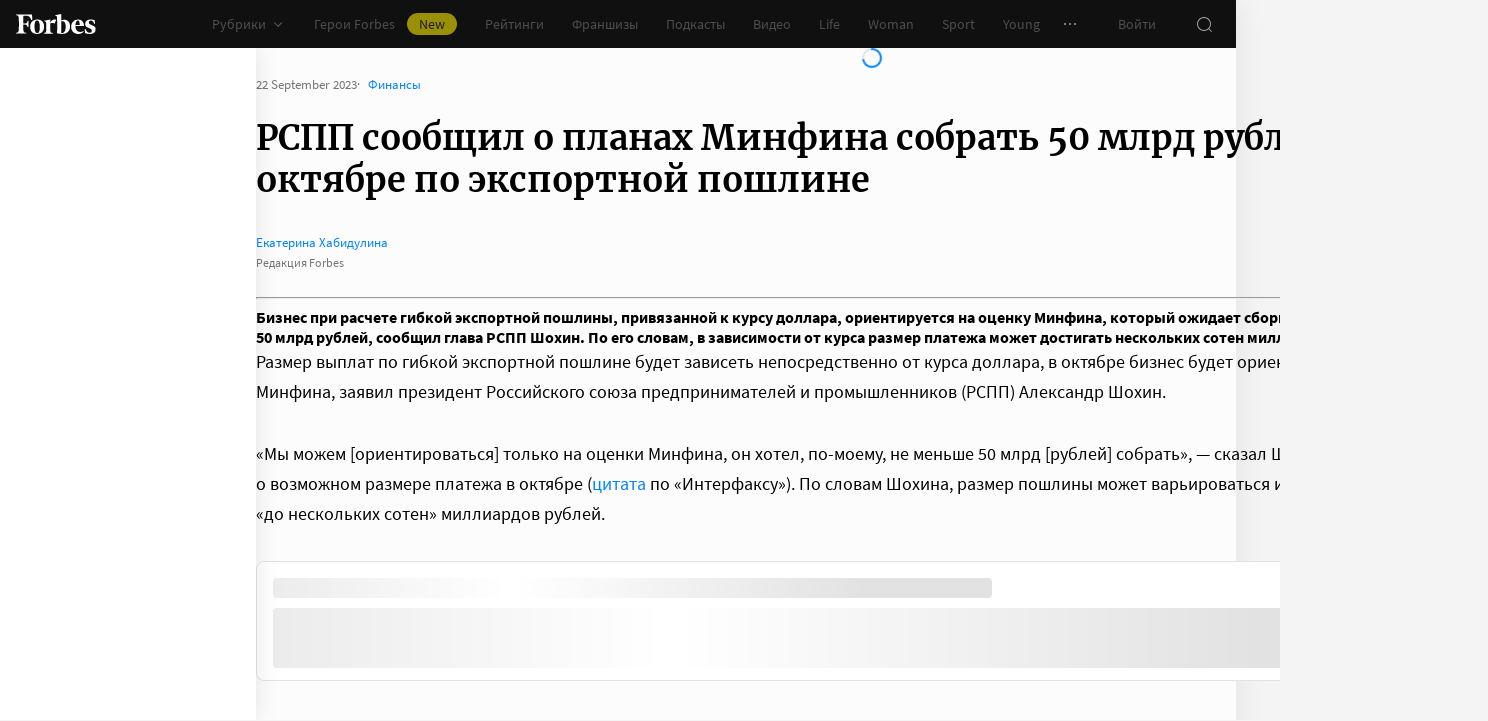

--- FILE ---
content_type: application/javascript; charset=utf-8
request_url: https://cdn.forbes.ru/_nuxt/DjRoni8z.js
body_size: -9
content:
import{b9 as r}from"./DGC8kJtb.js";function t(o={}){return r({statusCode:404,statusMessage:"Not Found",...o})}export{t as s};


--- FILE ---
content_type: application/javascript; charset=utf-8
request_url: https://cdn.forbes.ru/_nuxt/DpjvzCHg.js
body_size: 265
content:
import{f as g,c5 as h}from"./DGC8kJtb.js";function B(e={}){const o=Object.values(e);if(!o?.length)throw new Error("[getBannersVisibility] Передан пустой объект");let s=0;for(const r of o)r&&(s+=r);if(s!==100)throw new Error("[getBannersVisibility] Сумма всех значений должна быть равна 100");const i=g(),u=h(1,100),c=Object.entries(e)?.sort(([,r=0],[,t=0])=>r-t);let n=1;return c.reduce((r,[t,a=0])=>{const f=()=>{if(i.query?.rotatingBanner)return i.query.rotatingBanner===t;const l=a+n-1,d=u>=n&&u<=l;return n+=a,d};return r[t]=f(),r},{})}export{B as g};


--- FILE ---
content_type: application/javascript; charset=utf-8
request_url: https://cdn.forbes.ru/_nuxt/BgemUi73.js
body_size: 659
content:
import{a as p,k as f}from"./DGC8kJtb.js";import{c as k}from"./Ch8qd3a0.js";import{q as w,$ as y,x as a,P as o,U as i,O as B,X as g,_ as n,W as e,Z as h,a0 as $,a4 as M,V as l,a1 as d}from"./Cx64kl8y.js";import"./c0fQd3aB.js";import"./COqDVGBj.js";const R=w({name:"NewsList",props:{items:{default:()=>[],type:Array},title:{default:"",type:String},theme:{default:"dark",type:String,validator(s){return["light","dark"].includes(s)}},withBorderRadius:{default:!1,type:Boolean}},emits:["readMoreClick"],setup(){return{css:y()}}}),_="ri-pS",C="xwYAz",L="zyF1R",N="ngSzr",V="gJ7LR",S="aOR5K",v="soG1B",z="ylDtU",A="m2Vtb",D={newsList:_,dark:C,light:L,withBorderRadius:N,title:V,items:S,item:v,link:z,readMore:A};function F(s,t,U,b,q,E){const c=f,m=k;return o(),a("div",{class:e({[s.css.newsList]:!0,[s.css[s.theme]]:!0,[s.css.withBorderRadius]:s.withBorderRadius})},[i("div",{class:e(s.css.title)},n(s.title),3),i("ul",{class:e(s.css.items)},[(o(!0),a(h,null,$(s.items,(r,u)=>(o(),a("li",{key:u,class:e(s.css.item)},[M(c,{class:e(s.css.link),to:`/${r.url}`},{default:l(()=>[d(n(r.title),1)]),_:2},1032,["class","to"])],2))),128))],2),s.theme==="light"?(o(),B(m,{key:0,class:e(s.css.readMore),onClick:t[0]||(t[0]=r=>s.$emit("readMoreClick"))},{default:l(()=>[...t[1]||(t[1]=[d(" Все материалы ",-1)])]),_:1},8,["class"])):g("",!0)],2)}const O={$style:D},W=p(R,[["render",F],["__cssModules",O]]);export{W as default};


--- FILE ---
content_type: application/javascript; charset=utf-8
request_url: https://cdn.forbes.ru/_nuxt/DJhoDphC.js
body_size: 257
content:
import p from"./C7Tt1Spm.js";import"./ChIkmAjG.js";import"./DGC8kJtb.js";import"./Cx64kl8y.js";import"./YtjyetdX.js";import"./Bqiriqg0.js";import"./BRDs1-0d.js";import"./DGAATnxh.js";import"./Ch8qd3a0.js";import"./c0fQd3aB.js";import"./COqDVGBj.js";import"./Di5c1wR5.js";import"./DWwN2juj.js";import"./LjQSGxZA.js";import"./CqDPXtDq.js";import"./CiLSD67e.js";import"./BaRRSGDs.js";import"./BDNdfPMo.js";import"./CCBw31ZG.js";import"./B37vvSgo.js";import"./Btp3APhJ.js";import"./BSQ4WPs0.js";import"./CjvSga4R.js";import"./Dn2Y3sMT.js";import"./BpENntrX.js";import"./BOTKSgIx.js";import"./n5z2sbxg.js";import"./CsmI__PS.js";import"./04D1vcC5.js";import"./DpjvzCHg.js";import"./BTqk_LfZ.js";import"./Uu-d-wVA.js";import"./wBV2mw0B.js";import"./BWGYMJDh.js";import"./Dm0SxGFI.js";import"./B1qPSpUH.js";import"./D9uwBeS6.js";import"./DwHwJ73x.js";import"./D_ddc7E1.js";import"./_6FXpFDS.js";import"./BgemUi73.js";import"./BCXnN0af.js";import"./C0kS1ytB.js";import"./D_ZVK2wm.js";import"./DjRoni8z.js";export{p as default};


--- FILE ---
content_type: application/javascript; charset=utf-8
request_url: https://cdn.forbes.ru/_nuxt/n5z2sbxg.js
body_size: 794
content:
import{d as C,g as T,a as E,o as y,ai as O}from"./DGC8kJtb.js";import{q as M,$ as S,r as _,O as g,P as m,V as f,U as k,a4 as x,W as l,T as v,x as A,X as B}from"./Cx64kl8y.js";const L=28514,N=28515,b="//rb.infox.sg/infox/",D=M({name:"Infox",emits:["complete"],setup(s,{emit:u}){const p=S(),t=C().$viewport.isLessThan("tablet")?N:L,c=b+t,r=_({}),o=_({...T});function $(){o.isLoaded=!0;const n=`infoxContextAsyncCallbacks${t}`;window[n]=window[n]||[],window[n].push(()=>{let e;window[`INFOX${t}`].renderTo=function(a){const d=document.querySelectorAll(a);for(let i=d.length-1;i>=0;i--)d[i].innerHTML.length||(e=d[i]);if(!e)return;e.classList.remove(`infox_${t}`),Object.create({...window[`InfoxCtx${t}`]}).init(e)},window[`INFOX${t}`].renderTo(`.infox_${t}`)}),o.isRendered=!0,o.isCompleted=!0,u("complete",{error:r,state:o})}function h(n="",e=""){o.withError=!0,r.message=n,console.error("[Infox]",n,e)}function w({observer:n}){const e=document.createElement("script");e.async=!0,e.src=c,e.onerror=()=>h(`Error in script "${c}"`);const a=document.head.querySelector(`script[src="${c}"]`);a?document.head.replaceChild(e,a):document.head.append(e),$(),n.disconnect()}return{css:p,currentId:t,error:r,handleIntersect:w,state:o}}}),F="as2W-",P="G6QlB",V={root:F,loader:P};function X(s,u,p,I,t,c){const r=y,o=O;return m(),g(o,{class:l(s.css.root),options:{rootMargin:"0px 0px 100%"},onIntersect:s.handleIntersect},{default:f(()=>[k("div",{class:l(`infox_${s.currentId}`)},null,2),x(v,{name:"fade"},{default:f(()=>[s.state.isRendered?B("",!0):(m(),A("div",{key:0,class:l(s.css.loader)},[x(r,{theme:"light"})],2))]),_:1})]),_:1},8,["class","onIntersect"])}const q={$style:V},j=E(D,[["render",X],["__cssModules",q]]);export{j as default};


--- FILE ---
content_type: application/javascript; charset=utf-8
request_url: https://cdn.forbes.ru/_nuxt/Btp3APhJ.js
body_size: 815
content:
import{L as c,b as _}from"./Di5c1wR5.js";import{l as h,c8 as I,aj as g,d as v,c5 as x,a as S,ai as b}from"./DGC8kJtb.js";import{q as k,$ as y,f as l,I as C,O as L,X as N,P as $,V as R,a4 as F,W as M}from"./Cx64kl8y.js";import"./Ch8qd3a0.js";import"./c0fQd3aB.js";import"./COqDVGBj.js";import"./Bqiriqg0.js";import"./BRDs1-0d.js";import"./DGAATnxh.js";const O=k({name:"FranchiseSliderSimilar",props:{articleId:{default:-1,type:Number}},setup(a){const u=y(),m=h(),s=l([]),i=l(f()),n=l(!0),r=l(0),o=C(function*(){try{const{headers:e,data:t}=yield m.pub.getPubFranchisesSimilarId(a.articleId,{"list[limit]":String(c),"list[offset]":String(i.value)});if(r.value=e?.get("x-total-count")||0,!t?.length)return;s.value=I(t?.map(d=>({...d,...g.call(v(),t)})))}catch(e){n.value=!1,console.error(e)}}).keepLatest().maxConcurrency(1);function f(e=c){return x(0,e)*c}function p({observer:e}){if(a.articleId===-1){n.value=!1,e?.disconnect();return}o.perform().then(()=>{if(!s.value.length){let t=Math.floor(r.value/c)-1;t=t<1?0:t,i.value=f(t),o.perform().then(()=>{s.value.length||(n.value=!1)})}}).catch(()=>n.value=!1).finally(()=>e?.disconnect())}return{articles:s,css:u,fetchSimilarFranchisesTask:o,handleIntersect:p,shouldRender:n,total:r}}});function A(a,u,m,s,i,n){const r=_,o=b;return a.shouldRender?($(),L(o,{key:0,class:M(a.css.root),options:{rootMargin:"0px 0px 50%"},onIntersect:a.handleIntersect},{default:R(()=>[F(r,{"button-text":"Перейти в каталог","button-url":"/franchises/catalog",items:a.articles,title:"Похожие франшизы"},null,8,["items"])]),_:1},8,["class","onIntersect"])):N("",!0)}const E=S(O,[["render",A]]);export{E as default};
